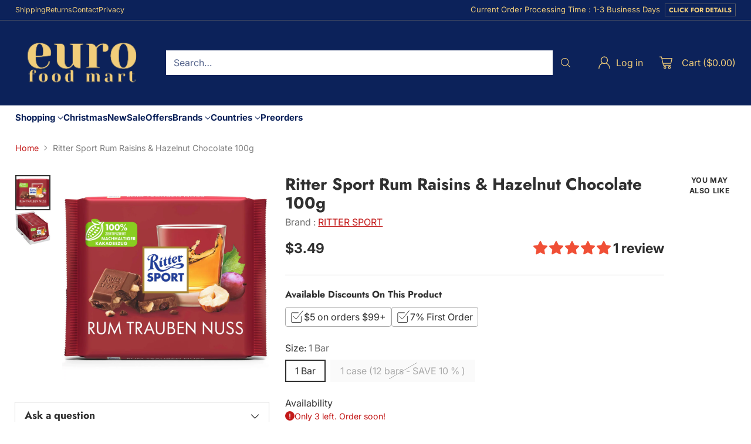

--- FILE ---
content_type: text/javascript; charset=utf-8
request_url: https://eurofoodmart.com/products/ritter-sport-rum-raisins-hazelnut-chocolate-100g.js
body_size: 730
content:
{"id":5767781777574,"title":"Ritter Sport Rum Raisins \u0026 Hazelnut Chocolate 100g","handle":"ritter-sport-rum-raisins-hazelnut-chocolate-100g","description":"\u003cp\u003eRitter Sport Rum Raisins  \u0026amp; Hazelnuts awakens Caribbean flair while snacking. The fruity sultanas were placed in aromatic Jamaican rum and combined with crunchy hazelnut pieces in delicious whole milk chocolate. Close your eyes and dream of a fine sandy beach while you enjoy this delicacy.\u003cbr\u003e\u003c\/p\u003e\n\u003cp\u003e\u003cbr\u003e\u003c\/p\u003e","published_at":"2020-09-27T21:13:18-04:00","created_at":"2020-09-27T21:13:18-04:00","vendor":"RITTER SPORT","type":"Chocolate Bar","tags":["Els PW 28461","Germany","Ritter Sport"],"price":349,"price_min":349,"price_max":3769,"available":true,"price_varies":true,"compare_at_price":null,"compare_at_price_min":0,"compare_at_price_max":0,"compare_at_price_varies":false,"variants":[{"id":50552917295335,"title":"1 Bar","option1":"1 Bar","option2":null,"option3":null,"sku":"0310009","requires_shipping":true,"taxable":false,"featured_image":{"id":43729138647271,"product_id":5767781777574,"position":1,"created_at":"2024-11-30T16:49:43-05:00","updated_at":"2024-11-30T16:49:44-05:00","alt":null,"width":1000,"height":1000,"src":"https:\/\/cdn.shopify.com\/s\/files\/1\/0482\/5150\/2758\/files\/rittersportrumtraubennuss.png?v=1733003384","variant_ids":[50552917295335]},"available":true,"name":"Ritter Sport Rum Raisins \u0026 Hazelnut Chocolate 100g - 1 Bar","public_title":"1 Bar","options":["1 Bar"],"price":349,"weight":145,"compare_at_price":null,"inventory_management":"shopify","barcode":"4000417012005","featured_media":{"alt":null,"id":35991790616807,"position":1,"preview_image":{"aspect_ratio":1.0,"height":1000,"width":1000,"src":"https:\/\/cdn.shopify.com\/s\/files\/1\/0482\/5150\/2758\/files\/rittersportrumtraubennuss.png?v=1733003384"}},"requires_selling_plan":false,"selling_plan_allocations":[]},{"id":50552917328103,"title":"1 case (12 bars - SAVE 10 % )","option1":"1 case (12 bars - SAVE 10 % )","option2":null,"option3":null,"sku":"B0310009","requires_shipping":true,"taxable":false,"featured_image":{"id":43729185276135,"product_id":5767781777574,"position":2,"created_at":"2024-11-30T17:06:22-05:00","updated_at":"2024-11-30T17:06:22-05:00","alt":null,"width":1000,"height":1000,"src":"https:\/\/cdn.shopify.com\/s\/files\/1\/0482\/5150\/2758\/files\/rittersportrumtraubennusscase_ba3abe4b-c0ff-4ab2-8568-28bb8781d632.png?v=1733004382","variant_ids":[50552917328103]},"available":false,"name":"Ritter Sport Rum Raisins \u0026 Hazelnut Chocolate 100g - 1 case (12 bars - SAVE 10 % )","public_title":"1 case (12 bars - SAVE 10 % )","options":["1 case (12 bars - SAVE 10 % )"],"price":3769,"weight":1701,"compare_at_price":null,"inventory_management":"shopify","barcode":"050255012006","featured_media":{"alt":null,"id":35991817453799,"position":2,"preview_image":{"aspect_ratio":1.0,"height":1000,"width":1000,"src":"https:\/\/cdn.shopify.com\/s\/files\/1\/0482\/5150\/2758\/files\/rittersportrumtraubennusscase_ba3abe4b-c0ff-4ab2-8568-28bb8781d632.png?v=1733004382"}},"requires_selling_plan":false,"selling_plan_allocations":[]}],"images":["\/\/cdn.shopify.com\/s\/files\/1\/0482\/5150\/2758\/files\/rittersportrumtraubennuss.png?v=1733003384","\/\/cdn.shopify.com\/s\/files\/1\/0482\/5150\/2758\/files\/rittersportrumtraubennusscase_ba3abe4b-c0ff-4ab2-8568-28bb8781d632.png?v=1733004382"],"featured_image":"\/\/cdn.shopify.com\/s\/files\/1\/0482\/5150\/2758\/files\/rittersportrumtraubennuss.png?v=1733003384","options":[{"name":"Size","position":1,"values":["1 Bar","1 case (12 bars - SAVE 10 % )"]}],"url":"\/products\/ritter-sport-rum-raisins-hazelnut-chocolate-100g","media":[{"alt":null,"id":35991790616807,"position":1,"preview_image":{"aspect_ratio":1.0,"height":1000,"width":1000,"src":"https:\/\/cdn.shopify.com\/s\/files\/1\/0482\/5150\/2758\/files\/rittersportrumtraubennuss.png?v=1733003384"},"aspect_ratio":1.0,"height":1000,"media_type":"image","src":"https:\/\/cdn.shopify.com\/s\/files\/1\/0482\/5150\/2758\/files\/rittersportrumtraubennuss.png?v=1733003384","width":1000},{"alt":null,"id":35991817453799,"position":2,"preview_image":{"aspect_ratio":1.0,"height":1000,"width":1000,"src":"https:\/\/cdn.shopify.com\/s\/files\/1\/0482\/5150\/2758\/files\/rittersportrumtraubennusscase_ba3abe4b-c0ff-4ab2-8568-28bb8781d632.png?v=1733004382"},"aspect_ratio":1.0,"height":1000,"media_type":"image","src":"https:\/\/cdn.shopify.com\/s\/files\/1\/0482\/5150\/2758\/files\/rittersportrumtraubennusscase_ba3abe4b-c0ff-4ab2-8568-28bb8781d632.png?v=1733004382","width":1000}],"requires_selling_plan":false,"selling_plan_groups":[]}